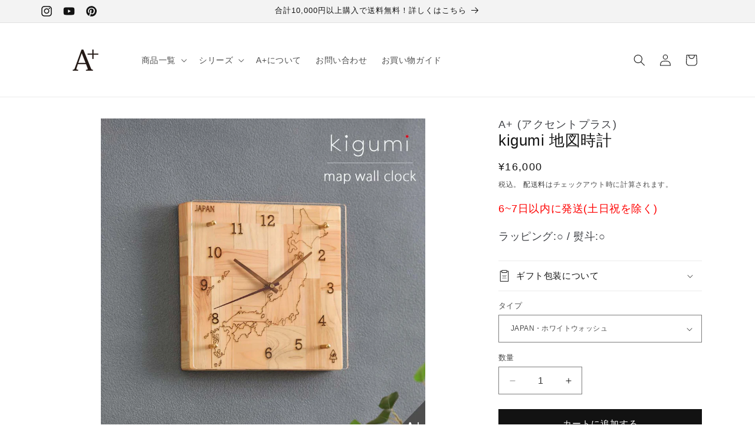

--- FILE ---
content_type: application/javascript
request_url: https://www.rakuten.ne.jp/gold/e-prism/header_footer/calender.js
body_size: 1070
content:
(function(){
    'use strict';
    // 休業日
    var calender_data = [
'2024/1/1',
'2024/1/2',
'2024/1/3',
'2024/1/4',
'2024/1/8',
'2024/2/12',
'2024/2/23',
'2024/3/20',
'2024/4/29',
'2024/4/30',
'2024/5/1',
'2024/5/2',
'2024/5/3',
'2024/5/6',
'2024/7/15',
'2024/8/12',
'2024/8/13',
'2024/8/14',
'2024/8/15',
'2024/8/16',
'2024/9/16',
'2024/9/23',
'2024/10/14',
'2024/11/4',
'2024/12/30',
'2024/12/31',
'2025/1/1',
'2025/1/2',
'2025/1/3',
'2025/1/13',
'2025/2/11',
'2025/2/24',
'2025/3/20',
'2025/4/29',
'2025/4/30',
'2025/5/1',
'2025/5/2',
'2025/5/5',
'2025/5/6',
'2025/7/21',
'2025/8/11',
'2025/8/12',
'2025/8/13',
'2025/8/14',
'2025/8/15',
'2025/9/15',
'2025/9/23',
'2025/10/13',
'2025/11/3',
'2025/11/24',
'2025/12/29',
'2025/12/30',
'2025/12/31',
'2026/1/1',
'2026/1/2',
'2026/1/12',
'2026/2/11',
'2026/2/23',
    ];
    var shipping_only_date = [
        '2022/1/6',
		'2022/5/6',
		'2022/8/15',
            '2023/1/5',
            '2023/5/8',
            '2023/8/17',
            '2024/1/5',
　　　　　　　 '2025/5/7',
　　　　　　　 '2025/8/18',
　　　　　　　 '2026/1/5',
    ]

    var week = ['日', '月', '火', '水', '木', '金', '土'];
    var count = 2;      // 表示させるカレンダーの数

    var el = createCalender();
    var calenderWrap = document.getElementById('calenderWrap');
    calenderWrap.appendChild(el);

    var sp = document.getElementById('calenderWrap_sp');
    if(sp){
        var sp_el = createCalender();
        sp.appendChild(sp_el);
    }


    function createCalender(){
        var today = new Date();
        var calender = calenderTable(today);
        var p = document.createElement('p');
        p.textContent = (today.getMonth() + 1) + '月';
        var div = document.createElement('div');
        div.classList.add('calender');
        div.appendChild(p);
        div.appendChild(calender);
        var frag = document.createDocumentFragment();
        frag.appendChild(div);
        for(var i = 1; i < count; i++){
            var day = new Date(today.getFullYear(), today.getMonth() + i, 1);
            p = document.createElement('p');
            p.textContent = (day.getMonth() + 1) + '月';
            var nextCalender = calenderTable(day);
            div = document.createElement('div');
            div.classList.add('calender');
            div.appendChild(p);
            div.appendChild(nextCalender);
            frag.appendChild(div);
        }
        return frag;
    }

    function calenderTable(today){
        var thisMonthStart = new Date(today.getFullYear(), today.getMonth(), 1);
        var thisMonthEnd = new Date(today.getFullYear(), today.getMonth() + 1, 0).getDate();
        var thisMonthStartDayOfWeek = thisMonthStart.getDay();
        var prefixData = (thisMonthStart.getFullYear()) + '/' + (thisMonthStart.getMonth() + 1) + '/';
        // var prevMonthEndDate = new Date(thisMonthStart.getFullYear(), thisMonthStart.getMonth(), 0).getDate();
        // var printStartDate = prevMonthEndDate - (thisMonthStartDayOfWeek - 1);
        var table = document.createElement('table');
        var tr_first = document.createElement('tr');
        for(var i = 0; i < 7; i++){
            var th = document.createElement('th');
            th.textContent = week[i];
            tr_first.appendChild(th);
        }
        table.appendChild(tr_first);
        var startDate = thisMonthStart.getDate() - thisMonthStartDayOfWeek;
        while(startDate <= thisMonthEnd){
            var tr = document.createElement('tr');
            for(var i = 0; i < 7; i++){
                var td = document.createElement('td');
                if(startDate > 0 && startDate <= thisMonthEnd){
                    td.textContent = startDate;
                    td.dataset.date = prefixData + startDate;
                    if(
                        (Array.prototype.includes && calender_data.includes(td.dataset.date)) ||
                        calender_data.indexOf(td.dataset.date) >= 0
                    ){
                        td.classList.add('holiday');
                    }else if(
                        (Array.prototype.includes && shipping_only_date.includes(td.dataset.date)) ||
                        shipping_only_date.indexOf(td.dataset.date) >= 0
                    ){
                        td.classList.add('shipping_only');
                    }
                }else{
                    td.classList.add('noNumber');
                }
                tr.appendChild(td);
                startDate++;
            }
            table.appendChild(tr);
        }
        return table;
    }
})();